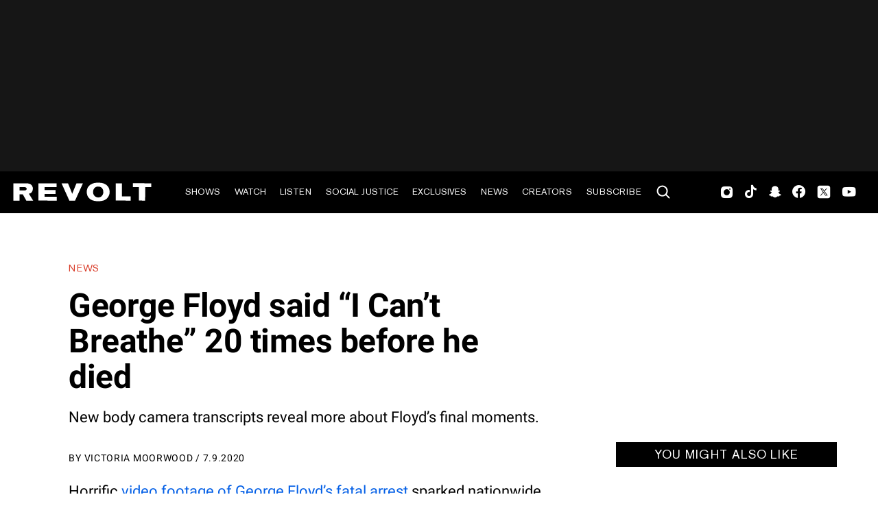

--- FILE ---
content_type: text/html; charset=utf-8
request_url: https://www.revolt.tv/article/2020-07-09/73982/george-floyd-said-i-cant-breathe-20-times-before-he-died
body_size: 2223
content:
<!DOCTYPE html>
<html>
  <head>
    <title>George Floyd said “I Can’t Breathe” 20 times before he died</title>
    <link rel="canonical" href="https://www.revolt.tv/article/2020-07-09/73982/george-floyd-said-i-cant-breathe-20-times-before-he-died">
    <meta name="description" content="New body camera transcripts reveal more about Floyd’s final moments.">
    <meta property="og:title" content="George Floyd said “I Can’t Breathe” 20 times before he died">
    <meta property="og:description" content="New body camera transcripts reveal more about Floyd’s final moments.">
    <meta property="og:url" content="https://www.revolt.tv/article/2020-07-09/73982/george-floyd-said-i-cant-breathe-20-times-before-he-died">
    <meta property="og:image" content="./media_1c7fd16405d8cce003a3d6381449311011da1c381.jpeg?width=750&#x26;format=jpeg&#x26;optimize=medium">
    <meta property="og:image:secure_url" content="https://www.revolt.tv/article/2020-07-09/73982/media_1c7fd16405d8cce003a3d6381449311011da1c381.jpeg?width=1200&#x26;format=pjpg&#x26;optimize=medium#width=1200&#x26;height=800">
    <meta property="article:tag" content="Police Brutality">
    <meta property="article:tag" content="Social Justice">
    <meta name="twitter:card" content="summary_large_image">
    <meta name="twitter:title" content="George Floyd said “I Can’t Breathe” 20 times before he died">
    <meta name="twitter:description" content="New body camera transcripts reveal more about Floyd’s final moments.">
    <meta name="twitter:image" content="./media_1c7fd16405d8cce003a3d6381449311011da1c381.jpeg?width=750&#x26;format=jpeg&#x26;optimize=medium">
    <meta property="og:locale" content="en_US">
    <meta property="og:site_name" content="REVOLT">
    <meta property="og:type" content="article">
    <meta name="robots" content="index, follow">
    <meta name="template" content="article">
    <meta name="main-title" content="George Floyd said “I Can’t Breathe” 20 times before he died">
    <meta name="dek" content="New body camera transcripts reveal more about Floyd’s final moments.">
    <meta name="categories" content="News, Social Justice">
    <meta name="author" content="Victoria Moorwood">
    <meta name="published_on" content="2020-07-09 16:30:31">
    <meta name="viewport" content="width=device-width, initial-scale=1">
    <link rel="stylesheet" type="text/css" href="https://htlbid.com/v3/revolt.tv/htlbid.css">
    <script src="/scripts/lib-franklin.js" type="module"></script>
    <script src="/scripts/utils.js" type="module"></script>
    <script src="/scripts/dom-helpers.js" type="module"></script>
    <script src="/components/label-list.js" type="module"></script>
    <script src="/scripts/scripts.js" type="module"></script>
    <script src="/scripts/opensearch-query-builder.js" type="module" async></script>
    <link rel="stylesheet" href="/styles/styles.css">
    <link rel="icon" href="/icons/revolt-r-logo-32x32.png" sizes="32x32">
    <link rel="icon" href="/icons/revolt-r-logo-192x192.png" sizes="192x192">
    <link rel="apple-touch-icon" href="/icons/revolt-r-logo-180x180.png">
    <meta name="msapplication-TileImage" content="/icons/revolt-r-logo-270x270.png">
    <meta name="viewport" content="height=device-height, width=device-width, initial-scale=1.0, minimum-scale=1.0, target-densitydpi=device-dpi"><!-- Google tag (gtag.js) -->
    <script async src="https://www.googletagmanager.com/gtag/js?id=G-1TTCGEWPDD"></script>
    <script>
  window.dataLayer = window.dataLayer || [];
  function gtag(){dataLayer.push(arguments);}
  gtag('js', new Date());

  gtag('config', 'G-1TTCGEWPDD');
</script>
  </head>
  <body>
    <header></header>
    <main>
      <div>
        <p>Horrific <a href="/2020/7/3/21312916/alabama-cop-on-leave-racist-post-george-floyd">video footage of George Floyd’s fatal arrest</a> sparked nationwide outrage and protests, but new information about his final moments has now been revealed.</p>
        <p>On Wednesday (July 8), <a href="https://int.nyt.com/data/documenthelper/7070-exhibit-final07072020/4b81216735f2203a08cb/optimized/full.pdf#page=1">transcripts</a> from officers’ body camera footage become available to the public after ex-officer Thomas Lane’s attorney filed the transcripts as evidence in his <a href="/2020/7/8/21317527/thomas-lane-george-floyd-files-charges-dismissed">attempt to have Lane’s charges thrown out</a>. The transcripts reveal Floyd told officers he couldn’t breathe over 20 times and insisted, “They’ll kill me, they’ll kill me,” while former officer Derek Chauvin kneeled down on his neck for almost nine minutes.</p>
        <p>According to the transcripts, Floyd not only <a href="/2020/6/26/21304590/george-floyd-police-reform-bill">called out for his late mother</a> before he died, but also his children.</p>
        <p>“Momma, I love you. Tell my kids I love them. I’m dead,” he said.</p>
        <p>At Floyd’s pleas for air, <a href="/2020/6/27/21305468/minneapolis-chief-george-floyd-comments">Chauvin was recorded as responding</a>, “Then stop talking, stop yelling, it takes a heck of a lot of oxygen to talk.”</p>
        <p>Floyd was <a href="/2020/6/26/21304590/george-floyd-police-reform-bill">killed in police custody</a> on May 25. Officers responded to a call from a store about Floyd allegedly using a counterfeit $20 bill. At the beginning of their confrontation, the transcripts reveal Floyd was already fearful about dealing with the police and said repeatedly, “Please don’t shoot me!” He told the cops he had been shot by a police officer before.</p>
        <p>Floyd also <a href="/2020/6/11/21287783/derrick-scott-oklahoma-arrest-footage">expressed his physical distress</a> even before he was on the ground, telling the officers he couldn’t get into the squad car because he was claustrophobic. Officers speculated that he was high on drugs.</p>
        <p><a href="/2020/6/21/21298328/ex-cop-charged-george-floyd-killing-at-grocery-store">According to the transcripts</a>, ex-officer Thomas Lane asked Chauvin if they should roll Floyd over on his side twice. “No, he’s staying put where we got him,” Chauvin responded. Lane said he was worried that Floyd was experiencing “excited delirium” and Chauvin told him, “We got the ambulance coming.”</p>
        <p>After Floyd became unresponsive, Chauvin asked the other officers if they were ok.</p>
        <p>Chauvin, who was employed by the Minneapolis Police Department for 19 years, currently <a href="/2020/6/29/21307538/ex-officers-george-floyd-march-trial">faces second-degree murder and second-degree manslaughter charges</a> for Floyd’s death. Ex-officers Lane, J. Alexander Kueng and Tou Thao are charged with aiding and abetting Floyd’s murder.</p>
      </div>
    </main>
    <footer></footer>
  </body>
</html>


--- FILE ---
content_type: text/css; charset=utf-8
request_url: https://www.revolt.tv/styles/styles.css
body_size: 6705
content:
/*
 * Copyright 2020 Adobe. All rights reserved.
 * This file is licensed to you under the Apache License, Version 2.0 (the "License");
 * you may not use this file except in compliance with the License. You may obtain a copy
 * of the License at http://www.apache.org/licenses/LICENSE-2.0
 *
 * Unless required by applicable law or agreed to in writing, software distributed under
 * the License is distributed on an "AS IS" BASIS, WITHOUT WARRANTIES OR REPRESENTATIONS
 * OF ANY KIND, either express or implied. See the License for the specific language
 * governing permissions and limitations under the License.
 */

 * {
  box-sizing: border-box;
}

*::before,
*::after {
  box-sizing: inherit;
}

:root {
  /* colors */
  --link-color: #035fe6;
  --link-hover-color: #136ff6;
  --link-light-color: #1779ba;
  --color-white: #fff;
  --color-black: #000;
  --color-medium-gray: #d7d7d7;
  --color-transparent-black: rgb(0 0 0 / 40%);
  --color-transparent-white: rgb(255 255 255 / 50%);
  --background-color: #fff;
  --overlay-background-color: #eee;
  --highlight-background-color: #ccc;
  --text-color: #000;
  --text-color-tinted-black: #1c1c1c;
  --color-red: #d93c29;
  --color-dark-gray: #2d2d2d;
  --color-light-gray: #d9d9d9;
  --color-gray: #575757;
  --color-icon-gray: #5c5c5c;
  --color-darker-gray: #1c1c1c;
  --color-nav-burger: #808080;

  /* fonts */
  --body-font-family: roboto, "Roboto Fallback";
  --heading-font-family: var(--body-font-family);
  --fixed-font-family: "Roboto Mono", menlo, consolas, "Liberation Mono", monospace;
  --revolt-font-family: revolt, "Arial";
  /* stylelint-disable-next-line value-keyword-case */
  --system-font-family: -apple-system, BlinkMacSystemFont, "Segoe UI", Roboto, Oxygen, Ubuntu, Cantarell, "Fira Sans", "Droid Sans", "Helvetica Neue", sans-serif;

  /* body sizes */
  --body-font-size-m: 1.375rem;
  --body-font-size-s: 1.125rem;
  --body-font-size-xs: 0.8125rem;

  /* heading sizes */
  --heading-font-size-xxl: 3rem;
  --heading-font-size-xl: 1.5rem;
  --heading-font-size-l: 1.25rem;
  --heading-font-size-m: 24px;
  --heading-font-size-s: 20px;
  --heading-font-size-xs: .875rem;

  /* sizes */
  --page-width-desktop: 120rem;
  --nav-height: 60px;
  --header-max-width: 1440px;
  --page-max-content-width: 1440px;
}

@font-face {
  font-family: "Roboto Fallback";
  font-style: normal;
  font-weight: 400;
  src: local("Arial");
  ascent-override: 92.49%;
  descent-override: 24.34%;
  line-gap-override: 0.00%;
  size-adjust: 100.30%;
}

@media (max-width: 1919px) {
  a.button, button {
    font-size: 1vw !important;
    padding: 1vw !important;
  }
}

@media (max-width: 1023px) {
  a.button, button {
    font-size: .875rem !important;
    padding: .76rem !important;
  }

  /* .icon-play::before {
    font-size: .875rem !important;
  } */
}

@media (max-width: 768px) {
  a.button, button {
    font-size: .75rem !important;
    padding: 0.625rem !important;
  }
}

@media (min-width: 900px) {
  :root {
    --heading-font-size-xxl: 3rem;
    --heading-font-size-xl: 1.5rem;
    --heading-font-size-l: 1.25rem;
    --heading-font-size-m:  30px;
    --heading-font-size-s: 24px;
    --heading-font-size-xs: .875rem;
  }
}

@media (max-width: 1024px) {
  :root {
    --nav-height: 48px;
  }
}

body {
  font-size: var(--body-font-size-s);
  margin: 0;
  font-family: var(--body-font-family);
  -webkit-font-smoothing: antialiased;
  line-height: 1.6;
  color: var(--text-color);
  background-color: var(--background-color);
  overflow-x: hidden;
  display: none;
}

picture {
  display: flex;
  height: 100%;
}

body.appear {
  display: unset;
  overflow-x: hidden;
}

header {
  position: relative;
  inset: 0;
  z-index: 9;
  font-family: "Akzidenz-Grotesk Pro Regular", var(--body-font-family);
  background: #000;
  border-bottom: 1px solid rgb(0 0 0);
  max-width: var(--page-width-desktop);
  margin: auto;
  height: 61px;
}

header.sticky {
  position: sticky;
  z-index: 999;
}

h1 {
  font-size: var(--heading-font-size-xxl);
  line-height: 1.1;
  letter-spacing: -0.01em;
}

h2 {
  font-size: var(--heading-font-size-xl);
  line-height: 1.3;
  margin-top: 0;
  margin-bottom: 0.5rem;
}

h3 {
  font-size: var(--heading-font-size-l);
  line-height: 1.3;
  margin-top: 0;
  margin-bottom: 0.5rem;
}

h4 {
  font-size: var(--heading-font-size-m);
  line-height: 0.5;
  margin-bottom: 0.25rem;
 }

 h5 { font-size: var(--heading-font-size-s) }

h6 {
  font-size: var(--heading-font-size-xs);
  line-height: 1.125rem;
  margin-bottom: 0;
  text-transform: uppercase;
}

p, dl, ol, ul, pre, blockquote {
  margin-top: 1em;
  margin-bottom: 1em;
}

hr {
  margin-top: 1.5em;
  margin-bottom: 1.5em;
  border: 0;
  border-bottom: 1px solid var(--overlay-background-color);
}

code, pre, samp {
  font-family: var(--fixed-font-family);
  font-size: var(--body-font-size-s);
}

code, samp {
  padding: 0.125em;
}

pre {
  overflow: scroll;
}

main pre {
  background-color: var(--overlay-background-color);
  padding: 1em;
  border-radius: 0.25em;
  overflow-x: auto;
  white-space: pre;
}

a:any-link {
  color: var(--link-color);
  text-decoration: none;
  transition-property: color, opacity, background-color, border-color;
  transition-duration: 0.3s;
}

a:hover {
  text-decoration: underline;
  color: var(--link-hover-color);
}

/* buttons */
a.button.tertiary {
  background-color: red;
  top: 47%;
  min-width: 15rem;
  font-size: 1rem;
}

.black-bg {
  background-color: #000;
}

a.button, button:not(.klaviyo-close-form), button:not(.splide-button), button:not(.continue-reading-btn) {
  text-decoration: none;
  font-style: normal;
  cursor: pointer;
  white-space: nowrap;
  overflow: hidden;
  text-overflow: ellipsis;
  display: inline-block;
  vertical-align: middle;
  margin: 0;
  padding: 1rem;
  border-radius: 0;
  font-size: 1rem;
  font-weight: 400;
  background-color: #fff;
  color: #000;
  text-transform: uppercase;
  line-height: 1.2rem;
  letter-spacing: 0.05em;
  font-family: "Akzidenz-Grotesk Pro Regular", var(--body-font-family);
  outline: 0;
  user-select: none;
  border: none;
  text-align: center;
}

span.icon.icon-magnifying-glass {
  width: 45px;
}

@media (hover: hover) and (pointer: fine) {
  a.button.primary:hover, button:hover {
    color: #000;
    text-decoration: none;
  }
}

a.button.primary:focus,
a.button.primary:active,
button:focus {
  -webkit-tap-highlight-color: transparent;
  -webkit-focus-ring-color: transparent;
  text-decoration: none;
}

.black-bg a.button, .black-bg button{
  background: #000;
  color: #fff;
  border-color: #fff;
}

button:disabled, button:disabled:hover {
  background-color: var(--overlay-background-color);
  cursor: unset;
}

a.button.secondary, button.secondary {
  border: none;
  font-family: "Akzidenz-Grotesk Pro Bold", var(--body-font-family);
  line-height: 1.25rem;
  letter-spacing: 0.05em;
  background-color: #d93c29;
  border-radius: 1.625rem;
  color: #fff;
  text-transform: initial;
  font-size: 1.125rem;
  min-width: 9.0625rem;
}

a.button.secondary:hover, a.button.secondary:focus, button.secondary:hover, button.secondary:focus{
  background-color: #ea2313;
  text-decoration: none;
}

.klaviyo-close-form {
  background: #fff !important;
  border: none !important;
}

h1#revolt-empowers-creators {
  font-family: "Akzidenz-Grotesk Pro Bold", var(--body-font-family);
  font-size: 4.875rem;
  line-height: 130%;
}

.page-divider h2 {
  font-size: 1.5rem;
  line-height: 1.9375rem;
  letter-spacing: 0.05em;
  text-transform: uppercase;
  font-family: "Akzidenz-Grotesk Pro Regular", var(--body-font-family);
  font-style: normal;
  font-weight: 400;
}

.podcast-create.bottom-div {
  color: white;
  background-color: black;
  text-align: center;
  padding: 5rem;
}

.button-content-wrapper-tertiary.bottom-div-podcast-create {
  background-color: black;
  position: relative;
  text-align: center;
  color: white;
  padding: 9rem;
}

.arrow-right{
  text-transform: uppercase;
}

.arrow-left::before, .arrow-right::after {
  content: "";
  width: 0.625rem;
  height: 0.625rem;
  border-left: 0.125rem solid #000;
  border-bottom: 0.125rem solid #000;
  display: inline-block;
  transition: 0.3s;
}

.arrow-left::before {
  transform: rotate(45deg);
  margin-right: 0.25rem;
}

.arrow-right::after {
  transform: rotate(-135deg);
  margin-left: 0.25rem;
}

.black-bg .arrow-right::after,
.black-bg .arrow-left::after {
  border-color: #fff;
}

a:any-link.button-image {
  font-size: 0;
  background-color: unset;
  border: solid 1px #000;
  padding-block: 10px;
}

main input {
  font-family: Roboto, sans-serif;
  font-size: 16px;
  font-weight: 400;
  line-height: 24px;
  letter-spacing: 0.5px;
  text-align: left;
  width: 100%;
  max-width: 50rem;
  display: block;
  padding: 0.75rem 0.6rem;
  border-radius: 0.25rem;
  box-sizing: border-box;
  border: 1px solid var(--text-color);
  color: var(--text-color);
  background-color: var(--background-color);
}

.error-message{
  font-size: 14px;
  font-weight: 400;
  line-height: 1;
  text-align: center;
  color: #fff;
  margin-top: 10px;
}

main blockquote {
  font-style: italic;
  margin: 3rem;
  text-indent: -1rem;
  hanging-punctuation: first;
}

main blockquote p::before {
  content: "“";
  line-height: 0;
}

main blockquote p::after {
  content: "”";
  line-height: 0;
}

main img {
  max-width: 100%;
  width: auto;
  height: auto;
}

div.eager-spinning-image img{
  visibility: hidden;
  z-index: 2;
}

.icon-masthead .columns-wrapper img{
  height: 45px;
  width: 48px;
}

div.eager-spinning-image{
  position: relative;
  aspect-ratio: 1 / 1;
}

div.eager-spinning-image.loaded {
  aspect-ratio: unset;
}

div.eager-spinning-image.loaded span{
  display: none;
}

div.eager-spinning-image.loaded img{
  visibility: visible;
}

.icon {
  display: inline-block;
  height: 24px;
  width: 24px;
}

.icon svg {
  height: 100%;
  width: 100%;
}

.icon-play {
  font-style: normal;
  display:flex;
  align-items: center;
}

.icon-play::before {
  font-family: revolt;
  content: "\e903";
  padding-right: 6px;
  position: relative;
  top: 1px;
}

main .section {
  position: relative;
  max-width: var(--page-width-desktop);
  margin: auto;
}

aside.sidebar-ad-div {
  width: 21.625rem;
}

/* stylelint-disable-next-line selector-class-pattern */
aside.sidebar-ad-div > div.htlad-rightrail_ad {
  position: unset;
}

aside.sidebar-ad-div div.form-container {
  margin-top: 70px;
}

.lightgray-bg {
  background-color: #f7f7f7;
}

.dark-bg {
  color: var(--color-white);
  background-color: var(--color-darker-gray);
}

.white-bg {
  background-color: var(--color-white);
}

.dark-bg a:any-link.button-image {
  border: solid 1px #fff;
}

.section-borderbottom,
.section-bordertop {
  border-bottom: 1px solid rgba(0 0 0 / 15%);
}

.section-md-well {
  padding: 3rem 0;
}

.section-lg-well {
  padding: 4.5rem 0;
}

.section-sm-margin-top {
  margin-top: 1.5rem !important;
}

.section-md-margin-top {
  margin-top: 3rem !important;
}

.section-lg-margin-top {
  margin-top: 4.5rem !important;
}

.section-sm-margin-bottom {
  margin-bottom: 1.5rem !important;
}

.section-md-margin-bottom {
  margin-bottom: 3rem !important;
}

.section-lg-margin-bottom {
  margin-bottom: 4.5rem !important;
}

.section-full-width {
  width: 100%;
}

.section-sm-margin {
  margin: 1.5rem 0 !important;
}

.content-wrapper {
  display: flex;
  max-width: var(--page-max-content-width) !important;
  margin: 0 auto;
}

.content {
  flex: 1 1 auto;
  padding: 0 2.4rem;
}

.text-uppercase{
  text-transform: uppercase;
}

.section.creators-masthead {
  background-image: url('/icons/creatorDesktop.png');
  background-position: center;
  background-repeat: no-repeat;
  background-size: cover;
}

.creators-masthead .button-container {
  padding: 0;
  margin: 0;
}

label-list a:any-link {
  color: white;
  height: 1.2rem;
  text-align: center;
  display: inline-block;
  margin: 0.2rem 0.5rem 0.044rem;
}

.dark-bg label-list a:any-link {
  color: black;
}

.providers-list p.button-container a {
  font-size: 1.5rem !important;
  line-height: 2;
  text-transform: uppercase;
  color: #fff;
  font-family: "Akzidenz-Grotesk Pro Regular", var(--body-font-family);
  border: 0.1875rem solid #fff;
  padding: 1.3125rem 3rem !important;
  display: inline-block;
}

.creators-masthead .default-content-wrapper .button-container a {
  background-color: #000;
  border-radius: 42px;
  border: 1px solid #fff;
  display: flex;
  width: 322px;
  height: 76px;
  justify-content: center;
  align-items: center;
  color: #FFF;
  font-family: "Akzidenz-Grotesk Pro Ex Bold", var(--body-font-family);
  font-size: 24px !important;
  font-style: normal;
  font-weight: 700;
  line-height: 18px; /* 75% */
}

.providers-list p.button-container a:hover {
  background-color: #fff;
  color: #000;
}

.mobile-page main .default-content-wrapper {
  max-width: 100% !important;
}

.section.creators-masthead .default-content-wrapper:nth-child(1){
  padding: 4% 10% 2%;
}

.form-masthead {
  padding: 4% 10% 0;
  background: #212121;
}

.section.creators-masthead .default-content-wrapper:nth-child(3){
  padding: 5% 4% 7%;
}

.title-masthead h2{
  margin-bottom: 0;
}

.shows-masthead h1 {
  color: var(--color-white);
  text-align: center;
  font-size: 2rem;
  line-height: 1.2;
  font-family: "Akzidenz-Grotesk Pro Ex Bold", var(--body-font-family);
  text-transform: uppercase;
}


.providers-list h2 {
  color: var(--color-white);
  font-size: 3rem;
  line-height: 1;
  margin-bottom: 1.5rem;
  font-family: "Akzidenz-Grotesk Pro Ex Bold", var(--body-font-family);
  text-transform: uppercase;
  font-weight: 400;
  text-align: center;
  margin-top: 4rem;
}

.creators-masthead  h1, .title-masthead h2, .form-masthead h1 {
  color: #fff;
  text-align: center;
  font-family: "Akzidenz-Grotesk Pro Ex Bold", var(--body-font-family) !important;
  font-size: 64px !important;
  font-style: normal;
  font-weight: 700 !important;
  line-height: normal !important;
  text-transform: capitalize !important;
}

.form-masthead h1{
  padding: 0 !important;
  margin-bottom: 8px !important;
  letter-spacing: 0 !important;
}

.table-masthead .columns h2,.table-mobile .columns h2 {
  color: #FFF;
  font-family: "Akzidenz-Grotesk Pro",  var(--body-font-family);;
  font-size: 28px;
  font-style: normal;
  font-weight: 700;
  line-height: normal;
}

.section.creators-masthead .default-content-wrapper h1 {
  color: #fff;
  text-align: center;
  font-family: "Akzidenz-Grotesk Pro Ex Bold", var(--body-font-family);
  font-size: 64px;
  font-style: normal;
  font-weight: 700;
  line-height: normal;
  text-transform: capitalize;
}

.icon-masthead h4, .icon-masthead p{
  padding: 0;
  margin: 0;
  color: #fff;
}

.icon-masthead p{
  font-size: 22px;
  font-style: normal;
  font-weight: 400;
}

.shows-masthead p {
  line-height: 2;
  font-size: 1.5rem;
  letter-spacing: 0.05em;
  color: var(--color-white);
  text-align: center;
  margin: 0;
}

.form-masthead p{
  margin: 0;
}

.form-masthead p, .section.creators-masthead .default-content-wrapper p {
  color: #fff;
  text-align: center;
  font-family: "Akzidenz-Grotesk Pro", var(--body-font-family);
  font-size: 32px;
  font-style: normal;
  font-weight: 400;
  line-height: normal;
  display: flex;
  justify-content: center;
  padding: 0 17%;
}

.section.creators-masthead .columns-wrapper p {
  text-align: center;
  color: white;
}

.creators-masthead .columns >div >div  p:nth-of-type(2){
  padding: 0;
  text-align: center;
  position: relative;
}

.section.creators-masthead .columns-wrapper p:nth-of-type(1){
  margin-bottom: 0;
}

.section.creators-masthead .default-content-wrapper p:nth-of-type(2) {
  padding: 0 18%;
}

.icon-masthead .columns-wrapper{
  height: 100%;
}

.section.creators-masthead .columns-wrapper {
  padding: 0 10%;
}

.section.creators-masthead .columns-wrapper img {
  width: 216px;
  height: 216px;
  border-radius: 50%;
  border: 1px solid rgb(237 237 237 / 10%);
}

.shows-masthead p picture {
  justify-content: center;
  margin: 2rem 0;
}

.section.creators-masthead .columns-wrapper picture {
  display: unset;
}

.section.creators-masthead .columns-wrapper .button-container a{
  background-color: transparent;
  color: #fff;
}

.columns > div > div {
  flex: 0;
}

.creators-masthead .columns > div > div{
  order: unset;
  flex:unset
}

.creators-masthead .columns-wrapper >div > div {
  display: flex;
  flex-direction: row;
  gap: 10%;
  justify-content: center;
}

.creators-masthead .columns >div >div  p:nth-of-type(2)::before {
  content: '';
  width: 10px;
  height: 10px;
  background-color: red;
  border-radius: 50%;
  display: inline-block;
  margin-right: -4px;
  vertical-align: middle;
}

.icon-masthead{
  display: grid;
  grid-template-columns: repeat(2, 1fr);
  grid-template-rows: repeat(2, 1fr);
  padding: 2% 15%;
  column-gap: 5%;
}

.table-masthead, .table-mobile {
  background: #000;
  padding: 2% 20% ;
  display: flex;
  flex-direction: column;
  gap: 60px;
}

.icon-masthead h4{
  line-height: 1.3;
  font-size: 22px;
  font-style: normal;
  font-weight: 700;
}

.icon-masthead .columns-img-col{
  flex:unset
}

.icon-masthead .columns.columns-2-cols  > div{
  align-items: flex-start;
}

.title-masthead, .icon-masthead{
  background: #000;
}

.table-masthead .columns-wrapper [data-valign="middle"] h3, .table-mobile .columns-wrapper [data-valign="middle"] h3 {
  color: #FFF;
  font-family: "Akzidenz-Grotesk Pro", var(--body-font-family);
  font-size: 22px;
  font-style: normal;
  font-weight: 400;
  line-height: 140%; /* 30.8px */
  text-align: left;
}

.table-masthead .columns-wrapper [data-valign="middle"] .button-container a,.table-mobile .columns-wrapper [data-valign="middle"] .button-container a {
  border-radius: 32px;
  border: 1px solid #FFF;
  background: #FFF;
  box-shadow: 0 2px 4px 0 rgb(0 0 0 / 5%);
  font-family: "Akzidenz-Grotesk Pro Ex Bold",  var(--body-font-family);;
  font-size: 20px !important;
  font-style: normal;
  font-weight: 700;
  line-height: 14px;
  width: 238px;
  min-height: 48px;
  display: flex;
  justify-content: center;
  align-items: center;
  color: #000;
}

.table-masthead .columns-wrapper [data-valign="middle"] .button-container a:hover,
.table-mobile .columns-wrapper [data-valign="middle"] .button-container a:hover {
  color: #000;
}

.table-masthead .columns-wrapper:first-of-type [data-valign="middle"]:nth-of-type(1),
.table-masthead .columns-wrapper:nth-of-type(2) [data-valign="middle"]:nth-of-type(2),
.table-masthead .columns-wrapper:nth-of-type(3) [data-valign="middle"]:nth-of-type(1)
{
  width: 30%;
  flex: unset;
}

.table-masthead .columns-wrapper:first-of-type [data-valign="middle"]:nth-of-type(2),
.table-masthead .columns-wrapper:nth-of-type(2) [data-valign="middle"]:nth-of-type(1),
.table-masthead .columns-wrapper:nth-of-type(3) [data-valign="middle"]:nth-of-type(2)
{
  width: 70%;
  flex: unset;
}

.table-masthead .columns-wrapper [data-valign="middle"] picture img{
  max-height: 300px;
  max-width: 220px;
}

#what-we-offer{
  padding-top: 4%;
}

/* stylelint-disable selector-id-pattern */
#JotFormIFrame-233305746370050{
  scroll-margin-top: 0;
}
/* stylelint-enable selector-id-pattern */

ul.form-section{
  padding: 0;
}

@media screen and (min-width:485px){
  .table-mobile{
    display: none;
  }
}

@media screen and (min-width:900px) and (max-width:1500px){
  .section.creators-masthead .columns-wrapper .button-container a{
   font-size: 24px !important;
  }
}

@media screen and (min-width:676px) and (max-width:899px){
  .section.creators-masthead .columns-wrapper .button-container a{
   font-size: 20px !important;
  }
}

@media screen and (min-width:381px) and (max-width:675px){
  .section.creators-masthead .columns-wrapper .button-container a{
   font-size: 12px !important;
  }
}

@media screen and (min-width:331px) and (max-width:380px){
  .section.creators-masthead .columns-wrapper .button-container a{
   font-size: 10px !important;
  }
}

@media screen and (max-width:330px){
  .section.creators-masthead .columns-wrapper .button-container a{
   font-size: 9px !important;
  }
}

@media screen and (min-width: 1020px) {
  .title-masthead .default-content-wrapper{
    width: 1000px;
  }

  .form-masthead .default-content-wrapper:nth-child(1){
    width: 1000px;
    display: flex;
    flex-direction: column;
    justify-content: center;
    align-items: center;
  }

  .section.creators-masthead .default-content-wrapper:nth-child(1){
    width: 1000px;
    display: flex;
    flex-direction: column;
    justify-content: center;
    align-items: center;
    text-align: center;
    padding: 4% 0 0;
  }

  .form-masthead p{
    width: 886px;
    padding: 0 120px;
  }

   .section.creators-masthead .default-content-wrapper:nth-of-type(1) p:nth-of-type(1){
    width: 752px;
    padding: 0;
    margin-bottom: 0;
  }

  .section.creators-masthead .default-content-wrapper:nth-of-type(1) p:nth-of-type(2){
    width: 752px;
    padding: 0 5px;
  }

  .form-masthead{
    padding: 4% 0 0;
  }

  .contact-form-wrapper{
    max-width: 900px !important;
  }

  .icon-masthead{
    column-gap: 10px;
    padding: 4% 16%;
  }

  .icon-masthead .columns-wrapper{
    width: 450px;
  }

  .table-masthead .columns-wrapper{
    width: 950px;
  }

  .table-masthead .columns-wrapper:nth-of-type(1) .columns div > div:nth-of-type(2),
  .table-masthead .columns-wrapper:nth-of-type(2) .columns div > div:nth-of-type(1),
  .table-masthead .columns-wrapper:nth-of-type(3) .columns div > div:nth-of-type(2){
    width: 517px;
  }
}

@media screen and (min-width: 800px)and (max-width: 1060px)  {
  .table-masthead, .table-mobile{
    padding: 0 2%;
  }

  .icon-masthead{
    padding: 2%;
  }
}

@media screen and (min-width: 485px)and (max-width: 900px) {
  .title-masthead h2, .table-masthead h2, .form-masthead h1,
  .section.creators-masthead .default-content-wrapper h1 {
    font-size: 32px !important;
  }

  /* stylelint-disable selector-id-pattern */
  #JotFormIFrame-233305746370050{
    scroll-margin-top: 0;
  }
  /* stylelint-enable selector-id-pattern */

  .form-masthead p, .section.creators-masthead .default-content-wrapper p {
    font-size: 22px;
  }

  .section.creators-masthead .default-content-wrapper p {
    padding: 0 4%;
  }

  .section.creators-masthead .default-content-wrapper p:nth-of-type(2) {
    padding: 0 6%;
  }

  .section.creators-masthead .default-content-wrapper{
    padding: 2% 5%;
  }

  .section.creators-masthead .default-content-wrapper:nth-child(1) {
    padding: 8% 4% 4%;
  }

  .table-masthead {
    padding: 2% 4% 5%;
  }

  .main > div.section > div.default-content-wrapper{
    padding-left: 0;
    padding-right: 0;
  }

  .section.creators-masthead .columns-wrapper img{
    height: 114px;
    width: 114px;
    border-radius: 50%
  }

  .creators-masthead .default-content-wrapper .button-container a {
    font-size: 18px !important;
    width: 260px;
  }

  .table-masthead, .icon-masthead {
    padding: 2% 5%;
  }

  .table-masthead .columns-wrapper >div >div{
    display: flex;
    flex-direction: row;
    gap: 12px;
  }

  .table-masthead .columns-wrapper [data-valign="middle"] .button-container a{
    font-size: 16px !important;
    width: 30%;
  }

  .form-masthead{
    padding: 10% 0 0;
  }

  #what-we-offer {
    padding: 10% 0 5%;
  }
}

@media screen and (max-width: 485px) {
  .table-masthead{
    display: none;
  }

  .table-mobile .columns-wrapper:first-of-type [data-valign="middle"]:nth-of-type(1),
  .table-mobile .columns-wrapper:nth-of-type(2) [data-valign="middle"]:nth-of-type(2),
  .table-mobile .columns-wrapper:nth-of-type(3) [data-valign="middle"]:nth-of-type(1),
  .table-mobile .columns-wrapper:first-of-type [data-valign="middle"]:nth-of-type(2),
  .table-mobile .columns-wrapper:nth-of-type(2) [data-valign="middle"]:nth-of-type(1),
  .table-mobile .columns-wrapper:nth-of-type(3) [data-valign="middle"]:nth-of-type(2){
      width: 100%;
  }

  .table-mobile{
    display: flex;
    flex-direction: column;
    gap: 48px;
    padding: 2% 4% 5%;
  }

  .form-masthead{
    padding: 10% 0 12%;
  }

  .table-mobile .button-container{
    margin: 1rem;
  }

  #what-we-offer {
    padding: 12% 0 5%;
  }

  /* stylelint-disable selector-id-pattern */
  .form-masthead #JotFormIFrame-233305746370050{
    min-height: 1220px !important;
  }
  /* stylelint-enable selector-id-pattern */

  .creators-masthead .columns-wrapper >div > div{
    display: flex;
    flex-direction: row;
    gap: 5%;
    justify-content: center;
  }

  .creators-masthead .default-content-wrapper .button-container a{
    height: 48px;
    font-size: 18px !important;
    width: 229px;
  }

  .table-mobile .columns-wrapper [data-valign="middle"] .button-container a {
    width: 100%;
  }

  .icon-masthead{
    display: grid;
    grid-template-columns: repeat(1, 1fr);
    column-gap: 5%;
    gap: 40px;
    padding: 2% 4%;
  }

  .icon-masthead .columns-wrapper .columns-2-cols > div{
    display: flex;
    flex-direction: row;
    gap: 10px;
  }

  .table-mobile .columns-wrapper .columns > div{
    display: flex;
    gap: 15px;
  }

  .icon-masthead .columns-wrapper .columns-2-cols > div > div:nth-of-type(2){
    width: 100%;
    flex: unset;
    order: unset;
  }

  .section.creators-masthead .columns-wrapper img{
    height: 90px;
    width: 90px;
    border-radius: 50%
  }

  .table-mobile .columns-wrapper [data-valign="middle"] picture img{
    max-width: unset;
    width: 100%;
  }

  .table-mobile .columns-wrapper:nth-of-type(2) [data-valign="middle"]:nth-of-type(1){
    order: 1;
  }

  .title-masthead h2, .form-masthead h1 {
    font-size: 32px !important;
  }

  .table-mobile .columns h2{
    font-size: 26px;
  }

  .section.creators-masthead .default-content-wrapper h1 {
    font-size: 32px !important;
  }

  .section.creators-masthead .default-content-wrapper:nth-child(1) {
    padding: 10% 4% 4%;
  }

  .form-masthead p{
    padding: 0 2%;
  }

  .form-masthead p, .section.creators-masthead .default-content-wrapper p {
    font-size: 22px;
  }

  .section.creators-masthead .default-content-wrapper p{
    padding: 0;
  }

  .section.creators-masthead .default-content-wrapper p:nth-of-type(2){
    padding: 0;
  }

  .section.creators-masthead .columns-wrapper{
    padding: 0 4%;
  }

  .section.creators-masthead .default-content-wrapper:nth-child(3){
    padding: 2% 4% 12%;
  }
}

@media screen and (max-width:375px) {
  .shows-masthead h1 {
  color: var(--color-white);
  text-align: center;
  font-size: 32px;
  line-height: 1.2;
}
}

@media screen and (min-width: 1320px) {
  .icon-masthead {
    row-gap: 5%;
  }
}

@media (min-width: 900px) {
  .section > div {
    max-width: var(--page-width-desktop);
    margin: auto;
  }
}

aside .loading {
  width: 100%;
}

aside .loading.left {
  aspect-ratio: 4 / 2.55;
}

aside .right h3.loading {
  aspect-ratio: 4 / 0.22;
  width: 75%;
  margin: 0.4em 0 0.7em;
}

aside .right p.by-line.loading{
  aspect-ratio: 4 / 0.25;
  width: 50%;
}

@media print,screen and (min-width: 769px) {
  aside .loading{
    aspect-ratio: 4 / 3;
  }

  aside .loading.left{
    aspect-ratio: 4 / 2.55;
  }

  aside .right h3.loading{
    aspect-ratio: 4 / 0.45;
    width: 100%;
    margin: 0.4em 0 0.7em;
  }

  aside .right p.by-line.loading{
    aspect-ratio: 4 / 0.35;
    width: 60%;
  }

  aside {
    flex: 0 0 21.6rem;
  }

  body {
    font-size: var(--body-font-size-m);
  }
}

/* section metadata */
main .section.highlight {
  background-color: var(--highlight-background-color);
}

/* LOADING SKELETON */
.loading-skeleton .loading {
  background: linear-gradient(
      to right,
      rgb(0 0 0 / 25%),
      rgb(126 126 126 / 100%) 100%
    ),#fff;
  border-radius: 8px;
  position: relative;
}

.loading-skeleton .loading .icon{
  z-index: 1;
  filter: invert(1);
}

.loading-animation {
  position: absolute;
  inset: 0;
  z-index: 10;
}

/* stylelint-disable  */
.results-container,
.block.loaded .loading-skeleton,
.section.loaded .loading-skeleton{
  display: none;
}

.loading-skeleton,
.block.loaded .results-container,
.block.loaded .show-on-block-loaded,
.section.loaded .results-container {
  display: block;
}

.block .show-on-block-loaded,
.block.loaded .hide-on-block-loaded,
.block.loaded .loading-animation{
  display: none;
}

/* stylelint-enable  */

.loading-spinner {
  width: 80px;
  height: 80px;
  position: absolute;
  left: calc(50% - 40px);
  top: calc(50% - 40px);
  animation: rotation 2s linear infinite;
}

.block.loaded .loading-animation,
.block.loaded .loading-spinner{
  display: none;
}

.screen-reader-text {
  border: 0;
  clip: rect(1px, 1px, 1px, 1px);
  clip-path: inset(50%);
  height: 1px;
  margin: -1px;
  overflow: hidden;
  padding: 0;
  position: absolute !important;
  width: 1px;
  word-wrap: normal !important;
  word-break: normal;
}

@keyframes rotation {
  100% {
    transform: rotate(360deg);
  }
}

@media (max-width: 768px) {
  .content {
    padding: 0 1rem;
  }
}

@media (max-width: 820px) {
  .content-wrapper {
    flex-direction: column;
  }

  aside {
    width: 100%;
  }
}

@media (max-width: 820px) {
  .content.content-820{ padding: 0 1rem; }

  .content-wrapper.content-wrapper-820 {
    flex-direction: column;
  }
}

.hidden {
  display: none;
}

.border-bottom {
  border-bottom: 1px solid var(--color-light-gray);
}

.border-right {
  border-right: 1px solid var(--color-light-gray);
}

div.section[data-ads] aside {
  border-left: 1px solid var(--color-light-gray);
}

div.section[data-ads] aside div.ad.block {
  display: unset;
}

.show-on-fonts-loaded {
  display: none;
}

body.font-loaded-revolt .show-on-font-loaded-revolt {
  display: block;
}

.page-divider {
  padding-top: 2rem;
  padding-bottom: 2rem;
}

main > div.section > div.default-content-wrapper {
  max-width: 90rem;
  margin: 0 auto;
  padding-left: 1.75rem;
  padding-right: 1.75rem;
}

main > div.section.margin-top-32 {
  margin-top: 2rem;
}

main > div.section.margin-bottom-40{
  margin-bottom: 2.5rem;
}

label-list {
  font-family: "Akzidenz-Grotesk Pro Regular", var(--body-font-family);
  font-size: 0.875rem;
  line-height: 1.125rem;
  padding: 0 1rem;
}

label-list ul {
  margin-bottom: 1.25rem;
  list-style: none;
  padding-left: 0;
}

label-list li {
  display: inline-block;
  background-color: black;
  padding: 0.125rem 0.375rem 0.254rem;
  margin: 0 0.25rem 0.25rem 0;
  text-transform: uppercase;
  font-size: 0.75rem;
  line-height: 0.9375rem;
  border-width: 0.125rem;
  border-style: solid;
}

.dark-bg label-list li {
  background-color: white;
}

label-list li:first-child {
  background-color: inherit;
  text-align: center;
  display: inline-block;
  padding: 0.31rem 0.26rem 0.37rem;
}

.dark-bg label-list li:first-child {
  color: var(--color-medium-gray);
}

@media(min-width: 769px) {
  label-list p {
    display: none;
  }

  label-list li {
    font-size: inherit;
    line-height: inherit;
  }
}

aside .htl-item {
  margin-bottom: 3rem;
}

/* START - Global Ad Controls */
.header-banner-wrapper {
  min-height: 54px;
  width: auto;
}

/* sticky for all view port ref=sb */
.header-banner-wrapper.sticky-sb {
  position: sticky;
  top: 0;
  z-index: 1000;
}

/* Sticky for Mobile (≤768px) when ref=msb */
@media (max-width: 768px) {
  .header-banner-wrapper.sticky-msb {
    position: sticky;
    top: 0;
    z-index: 1000;
  }
}

/* Sticky for Desktop (>768px) when ref=dsb */
@media (min-width: 769px) {
  .header-banner-wrapper.sticky-dsb {
    position: sticky;
    top: 0;
    z-index: 1000;
  }
}

/* stylelint-disable selector-class-pattern */
.disable-ads .htl-item,
.disable-ads .ad-wrapper,
.disable-ads .header-banner-wrapper,
.disable-ads .adgrid-video-player-wrapper,
.disable-ads .revolt-video-player-wrapper {
  display: none;
}

.disable-floating-video .adgrid-video-player-wrapper,
.disable-floating-video .revolt-player-container {
  display: none;
}

.disable-trending .trending-pages-wrapper {
  display: none;
}

.disable-ymal .latest-feed-wrapper {
  display: none;
}

.disable-970x250 .ad_leaderboard,
.disable-970x250 .htlad-leaderboard_banner_page_ad,
.disable-970x250 .header-banner-wrapper {
  display: none;
}

.disable-970x90 .htlad-leaderboard_ad_970x250,
.disable-970x250 .header-banner-wrapper {
  display: none;
}

.disable-728x90 .htlad-leaderboard_ad_970x250,
.disable-728x90 .htlad-leaderboard_banner_page_ad,
.disable-728x90 .htlad-leaderboard_ad_728x90,
.disable-728x90 .htlad-in_content_ad_728x90 {
  display: none;
}

.disable-300x600 .htlad-rightrail_ad {
  display: none;
}

.disable-300x250 .htlad-rightrail_ad,
.disable-300x250 .htlad-medium_rectangle_mob_ad,
.disable-300x250 .htlad-medium_rectangle_desktop {
  display: none;
}

.disable-320x50 .htlad-leaderboard_mob_ad,
.disable-320x50 .htlad-medium_rectangle_desktop,
.disable-320x50 .htlad-in_content_ad_728x90 {
  display: none;
}

/* END - Global Ad Controls */

picture.play-button {
  position: relative;
}

/* Hide in Desktop */
@media (min-width: 1025px) {
  .section-hide-desktop {
    display: none;
  }
}

/* Hide in Tablet */
@media (min-width: 769px) and (max-width: 1024px) {
  .section-hide-tablet {
    display: none;
  }
}

/* Hide in Mobile */
@media (max-width: 768px) {
  .section-hide-mobile {
    display: none;
  }

  label-list a:any-link {
    margin: 0 0 0.05rem;
    line-height: 1.3rem;
  }
}

picture.play-button::before {
  position: absolute;
  display: flex;
  bottom: -10%;
  right: -5%;
  content: "\e903";
  transform: translate(-50%, -50%);
  /* stylelint-disable-next-line font-family-no-missing-generic-family-keyword */
  font-family: revolt;
  color: var(--color-white);
  border: 0.125rem solid var(--color-white);
  width: 28px;
  height: 28px;
  font-size: 16px;
  justify-content: center;
  align-items: center;
}

picture.locked::after {
  background-image: url("/icons/lock.svg");
  background-repeat: no-repeat;
  background-size: contain;
  position: absolute;
  top: 5px;
  left: 5px;
  content: "";
  width: 1.5rem;
  height: 1.5rem;
}

@media (min-width: 769px) {
  picture.play-button::before {
    bottom: 0;
    right: 5%;
  }
}

.cards-card-body picture.play-button::before {
  bottom: -5%;
  right: -2%;
}

@media (min-width: 769px) {
  .cards-card-body picture.play-button::before {
    bottom: -5%;
    right: 0;
  }
}

@media (max-width: 820px) {
  .providers-list h2 {
    font-size: 1.5rem;
    line-height: 1.5rem;
  }
}

@media print, screen and (max-width: 768px) {
  .shows-masthead h2 {
    font-size: 1.5rem;
    line-height: 1.5;
  }

  .shows-masthead p {
    line-height: 1.555;
    font-size: 1.12rem;
  }
}

.providers-list p.button-container {
  text-align: center;
}

@media (max-width: 768px) {
  .providers-list p.button-container a {
    font-size: 1.25rem !important;
    line-height: 1;
    padding: 0.75rem 1.625rem !important;
  }

  header {
    height: 48px;
  }
}

.klaviyo-form-wrapper form.needsclick.klaviyo-form.klaviyo-form-version-cid_1.kl-private-reset-css-Xuajs1 {
  width: unset !important;
}

/* START - Theme for mobile application pages */

.mobile-page .header-banner-wrapper {
  display: none;
}

.mobile-page header.header-wrapper {
  display: none;
}

.mobile-page footer.footer-wrapper {
  display: none;
}

/* END - Theme for mobile application pages */

@media (max-width: 475px) {
  h1#revolt-empowers-creators {
    font-size: 4rem;
  }
}

@media (max-width: 400px) {
  h1#revolt-empowers-creators {
    font-size: 3rem;
  }
}

--- FILE ---
content_type: text/css; charset=utf-8
request_url: https://www.revolt.tv/blocks/latest-feed/latest-feed.css
body_size: 1060
content:
/* stylelint-disable no-descending-specificity */
.disable-ymal .latest-feed {
  display: none;
}

.latest-feed {
  font-family: 'Akzidenz-Grotesk Pro Regular', var(--body-font-family);
  font-weight: 400;
  min-height: 10px;
}

.tag-section.latest-feed-container .top-wrap{
  padding: 2.2rem 0 1.2rem !important;
}

.tag-section.latest-feed-container .top-wrap > div:nth-of-type(1){
  padding-left: 2.4rem;
}

.tag-section.latest-feed-container .top-wrap > div:nth-of-type(2){
  padding-right: 2.4rem;
}

.top-wrap h2, .content h2{
  margin-bottom: 0;
}

@media screen and (max-width:768px) {
  .tag-section.latest-feed-container .top-wrap > div:nth-of-type(1){
    padding-left: 1rem !important;
  }

  .tag-section.latest-feed-container .button{
    margin: 0 16px;
  }
}

@media screen and (max-width:820px){
  .tag-section.latest-feed-container .results-container{
    padding: 0 16px;
  }
}

.latest-feed-container > .content-wrapper .latest-feed-wrapper .top-wrap .arrow-right {
  position: absolute;
  top: 40px;
  right: 25px;
  width: 174px !important;
  border: none;
  font-size: 1.1rem !important;
}

aside .latest-feed .category-link,
aside .latest-feed .description {
  display: none;
}

@media (min-width: 769px) {
  .latest-feed.horizontal {
    padding-bottom: 0;
  }
}

.latest-feed h3 a {
  word-break: break-word;
  font-weight: 400;
  font-size: 1rem;
  color: #000;
}

.latest-feed .by-line a {
  color: var(--color-dark-gray);
}

.latest-feed a.button {
  width: 100%;
  margin: 0 0 1.5rem;
}

.latest-feed.horizontal h3 a {
  font-size: 1.5rem;
  line-height: 31px;
  letter-spacing: .05em;
}

@media (min-width: 769px) {
  .latest-feed.horizontal > a{
    display: none
  }
}

.latest-feed h2{
  font-family: 'Akzidenz-Grotesk Pro Regular', var(--body-font-family);
  font-style: normal;
  font-weight: 400;
  text-transform: uppercase;
  letter-spacing: .05em;
}

.latest-feed .arrow-left::before,
.latest-feed .arrow-right::after {
  border-left: 0.125rem solid var(--color-gray);
  border-bottom: 0.125rem solid var(--color-gray);
}

@media (hover: hover) and (pointer: fine) {
  .latest-feed:not(.horizontal) .arrow-left:hover::before,
  .latest-feed:not(.horizontal) .arrow-right:hover::after {
    border-left: 0.125rem solid var(--color-gray);
    border-bottom: 0.125rem solid var(--color-gray);
  }
}

.latest-feed .arrow-left:active::before,
.latest-feed .arrow-right:active::after,
.latest-feed .arrow-left:focus::before,
.latest-feed .arrow-right:focus::after {
  border-left: 0.125rem solid #fff;
  border-bottom: 0.125rem solid #fff;
}

.latest-feed.horizontal h2{
  font-size: 1.5rem;
  line-height: 1.9375rem;
  display: inline-block;
}

.latest-feed.horizontal .top-wrap {
  max-width: 88rem;
  margin: 0 auto;
  display: flex;
  flex-flow: row wrap;
  align-items: center;
  padding-top: 2rem;
  padding-bottom: 2rem;
}

.latest-feed.horizontal .top-wrap a{
  font-size: 1rem;
  line-height: 1.25rem;
  text-decoration: none;
  color: var(--color-gray);
}

.latest-feed.horizontal .top-wrap a:hover{
  color: #000;
}

@media (min-width: 769px) {
  .latest-feed.horizontal  .top-wrap a{
    display: block
  }
}


.latest-feed.horizontal .top-wrap h2{
  min-width: 0;
}

@media print, screen and (min-width: 769px){
  .latest-feed.block .loading-skeleton .row{
    margin: calc(30px - 0.005) 0;
  }

  .latest-feed:not(.horizontal) h2 {
    text-align: center;
    color: #fff;
    background-color: #000;
    margin: 0 0 1.5rem;
    font-size: 1.125rem;
    line-height: 1.5rem;
    padding: .375rem;
  }

  .latest-feed.horizontal .top-wrap > div{
    padding-right: 0.75rem;
    padding-left: 0.75rem;
    min-width: 0;
  }

  .latest-feed.horizontal .top-wrap > div:first-child{
    flex: 1 1 0;
  }

  .latest-feed.horizontal .top-wrap > div:last-child{
   flex: 0 0 auto;
   max-width: 100%;
 }
}

.latest-feed.horizontal .spacer{
  width: 100%;
  border-top: 1px solid var(--color-light-gray);
}


.latest-feed.horizontal a.category-link{
  color: var(--color-red);
  font-size: .875rem;
  line-height: 1.125rem;
  padding-top: 1rem;
}

@media ( max-width: 819px) {
  .latest-feed.horizontal a.category-link{
    padding-bottom: 0;
  }
}

@media ( max-width: 768px) {
  .latest-feed.horizontal a.category-link{
    padding: 0;
  }
}

.latest-feed .by-line {
  text-transform: uppercase;
  color: var(--color-dark-gray);
  font-size: .875rem;
  margin: 0 0 30px;
  padding: 0;
  line-height: 1.625rem;
}

aside .latest-feed .loading-skeleton .by-line{
  display: none;
}

.latest-feed.horizontal .top-wrap a.button{
  width: auto;
}

.latest-feed.horizontal {
  border-top: 1px solid var(--color-light-gray);
}

.latest-feed:not(.horizontal),
.latest-feed.horizontal .results-container{
  max-width: 90rem;
  margin: 0 auto;
}

aside .latest-feed h3 {
  margin: 1rem 0;
  font-size: 1rem;
  line-height: 1.25rem;
}

aside .block:not(.horizontal) .loading-skeleton .row,
aside .block:not(.horizontal) .article-list .row{
  display: block;
}

aside .block:not(.horizontal) .loading-skeleton .row .left,
aside .block:not(.horizontal) .article-list .row .left{
  width: unset;
}

aside .block:not(.horizontal) .article-list .row .right,
aside .block:not(.horizontal) .loading-skeleton .row .right{
  margin: 0;
}

@media (max-width: 768px) {
  aside  .latest-feed .results-container,
  aside  .latest-feed .loading-skeleton{
    padding: 0 1rem;
  }

  aside .latest-feed h2{
    border-bottom: 1px solid var(--color-light-gray);
    font-size: 1.5rem;
    line-height: 1.9375rem;
    padding: 3rem 1rem 1.5rem;
    margin-bottom: 2rem;
  }

  aside .latest-feed a.button{
    margin: 0 1rem;
    width: calc(100% - 2rem);
  }

  .latest-feed.horizontal > a{
    display: block;
    width: calc(100% - 32px);
    margin-left: 1rem;
  }

  /* .latest-feed .arrow-right:hover::after{
    border-left: 0.125rem solid red;
    border-bottom: 0.125rem solid blue;
  } */

  .latest-feed.horizontal h3 > a {
    font-size: 1.125rem;
    line-height: 22px;
  }

  .latest-feed.horizontal .top-wrap h2,
  .latest-feed.horizontal .loading-skeleton,
  .latest-feed.horizontal .results-container{
    padding: 0 16px;
  }

  .latest-feed.horizontal  .top-wrap a{
    display: none;
  }

  .latest-feed.horizontal a.category-link{
    font-size: .75rem;
  }



}




--- FILE ---
content_type: text/javascript; charset=utf-8
request_url: https://www.revolt.tv/scripts/opensearch-query-builder.js
body_size: 1274
content:
/* eslint-disable camelcase */
export const INDEX_ENDPOINT_MAPPING = {
  ALL: 'https://zzqlup6lvl.execute-api.us-east-1.amazonaws.com/prod',
  SHOW: 'https://083u0k7ur4.execute-api.us-east-1.amazonaws.com/prod',
  ARTICLES: 'https://cg01bn8dse.execute-api.us-east-1.amazonaws.com/prod',
  VIDEOS: 'https://kszkl79yyb.execute-api.us-east-1.amazonaws.com/prod',
  VIDEO_ARTICLE: 'https://46nx0io33g.execute-api.us-east-1.amazonaws.com/prod',
  PODCASTS: 'https://9sr5zeurp6.execute-api.us-east-1.amazonaws.com/prod',
  EPISODES: 'https://a3u479sfbl.execute-api.us-east-1.amazonaws.com/prod',
};

const STANDARD_FIELDS = [
  'title', 'safePrimaryCategory', 'primaryCategory',
  'safeAuthor', 'author', 'description', 'image',
  'path', 'lastModified', 'publishedOn',
  'publishedOnString', 'requiresAuthentication', 'dek',
];

export default class OpenSearchQueryBuilder {
  should = [];

  must = [];

  sort = {};

  must_not = [];

  minimum_should_match = 0;

  constructor({
    index = 'all',
    size = 20,
    from = 0,
    fields = STANDARD_FIELDS,
    cache = false,
  }) {
    this.endPoint = INDEX_ENDPOINT_MAPPING[index.toUpperCase()];
    // make sure to cap the size to the hard limit
    this.size = size;
    this.fields = fields;
    this.from = from;
    this.cache = cache;
  }

  matchTermsAND(term, values) {
    values.forEach((value) => {
      this.matchTerm(term, value);
    });
    this.minimum_should_match = values.length;
    return this;
  }

  matchTermsOR(term, values) {
    values.forEach((value) => {
      this.matchTerm(term, value);
    });
    this.minimum_should_match = 1;
    return this;
  }

  matchTerm(term, value) {
    this.should.push({
      term: {
        [term]: {
          value,
          case_insensitive: true,
        },
      },
    });
    this.minimum_should_match += 1;
    return this;
  }

  matchTermWithDelimiter(field, value, delimiter = '--') {
    this.should.push({
      term: {
        [field]: {
          value,
          case_insensitive: true,
        },
      },
    });
    this.should.push({
      wildcard: {
        [field]: {
          value: `${value}${delimiter}*`,
          case_insensitive: true,
        },
      },
    });
    this.should.push({
      wildcard: {
        [field]: {
          value: `*${delimiter}${value}`,
          case_insensitive: true,
        },
      },
    });
    this.should.push({
      wildcard: {
        [field]: {
          value: `*${delimiter}${value}${delimiter}*`,
          case_insensitive: true,
        },
      },
    });
    this.minimum_should_match = 1;
    return this;
  }

  negateTerm(term, value) {
    this.must_not.push({
      term: {
        [term]: value,
      },
    });
    return this;
  }

  boostTerms(term, values, boost = 1, caseInsensitive = false) {
    values.forEach((value) => {
      this.boostTerm(term, value, boost, caseInsensitive);
    });
    return this;
  }

  boostTerm(term, value, boost = 1, caseInsensitive = false) {
    let object;
    if (caseInsensitive) {
      object = {
        term: {
          [term]: {
            case_insensitive: true,
            value,
            boost,
          },
        },
      };
    } else {
      object = {
        constant_score: {
          filter: {
            term: {
              [term]: value,
            },
          },
          boost,
        },
      };
    }

    this.should.push(object);
    return this;
  }

  matchAll() {
    this.must.push({
      match_all: {},
    });
    return this;
  }

  multiMatch(query, fields = ['title^4'], operator = 'and', fuzziness = 2) {
    this.must.push({
      multi_match: {
        query,
        fields,
        operator,
        fuzziness,
        prefix_length: 4,
      },
    });
    return this;
  }

  decayPublishedOn(decay = 0.25) {
    this.must.push({
      // decay function to boost recency
      function_score: {
        score_mode: 'multiply',
        functions: [
          {
            linear: {
              publishedOn: {
                origin: 'now',
                scale: '365d',
                offset: '7d',
                decay,
              },
            },
          },
        ],
      },
    });
    return this;
  }

  deDupArticles() {
    this.must_not.push({
      match_phrase: {
        path: window.location.pathname,
      },
    });

    window.alreadyShownArticles.forEach((article) => {
      this.must_not.push({
        match_phrase: {
          path: article,
        },
      });
    });
    return this;
  }

  addSort(field = 'publishedOn', order = 'desc') {
    this.sort = {
      [field]: {
        order,
      },
    };
    return this;
  }

  async performQuery() {
    return fetch(this.endPoint, {
      headers: {
        'Content-Type': 'application/json',
      },
      body: JSON.stringify({
        track_total_hits: true,
        _source: this.fields,
        size: this.size,
        from: this.from,
        sort: this.sort,
        query: {
          bool: {
            must: this.must,
            should: this.should,
            must_not: this.must_not,
            minimum_should_match: this.minimum_should_match,
          },
        },
      }),
      method: 'POST',
    }).then((resp) => resp.json());
  }

  async getResult() {
    if (typeof this.cache !== 'string') {
      return this.performQuery();
    }
    if (sessionStorage.getItem(this.cache) === null) {
      const result = await this.performQuery();
      sessionStorage.setItem(this.cache, JSON.stringify(result));
      return Promise.resolve(result);
    }
    const resulting = JSON.parse(sessionStorage.getItem(this.cache));
    return Promise.resolve(resulting);
  }
}


--- FILE ---
content_type: text/javascript; charset=utf-8
request_url: https://www.revolt.tv/blocks/trending-pages/trending-pages.js
body_size: 1278
content:
/* eslint-disable camelcase */
/* eslint-disable no-restricted-syntax */
/* eslint-disable object-curly-newline */
/* eslint-disable function-paren-newline */
import {
  createOptimizedPicture,
  decorateIcons,
  getMetadata,
  loadCSS,
  readBlockConfig,
} from '../../scripts/lib-franklin.js';
import { a, aside, div, h2, h3, p } from '../../scripts/dom-helpers.js';
import { createUrlSafeName, executeOnIntersect, generateArticleLoadingSkeleton } from '../../scripts/utils.js';

const DEFAULT_FEED_SIZE = 20;
window.alreadyShownArticles = window.alreadyShownArticles || [];

function parseDek(dek) {
  return dek?.replace(/^<p>/, '').replace(/<\/p>$/, '');
}

const renderPageTile = ({ _source: page }) => {
  const {
    title,
    author,
    path,
    dek,
    primaryCategory,
    safePrimaryCategory,
    image,
    publishedOnString,
    requiresAuthentication,
  } = page;
  const isVideo = (page.path.split('/')[1] === 'video');
  function isArticleTemplate() {
    return getMetadata('template') === 'article';
  }
  const $playBtn = isVideo ? div({ class: 'play-btn' }) : '';
  const $thumb = createOptimizedPicture(image, dek, true);
  if (isVideo && requiresAuthentication === true) {
    $thumb.classList.add('locked');
  }
  return div({ class: 'row' },
    div({ class: 'left' },
      a({ href: `${path}?ref=trending`, 'aria-label': title }, div({ class: 'thumb' },
        $thumb,
        $playBtn,
      )),
    ),
    div({ class: 'right' },
      a({ class: 'category', href: `/category/${safePrimaryCategory}` }, primaryCategory),
      h3(a({ href: `${path}?ref=trending` }, title)),
      p({ class: 'description' }, parseDek(dek)),
      (!isArticleTemplate() ? p({ class: 'by-line' }, 'BY ', ...(author.split(',').length >= 2 ? author.split(',').map((auth, i, authors) => [a({ href: `/author/${createUrlSafeName(auth.trim())}` }, auth.trim()), (i < authors.length - 1) ? ', ' : '']).flat() : [a({ href: `/author/${createUrlSafeName(author)}` }, author)]), ' / ', publishedOnString) : null),
    ),
  );
};

export default async function decorate(block) {
  const { count = DEFAULT_FEED_SIZE, title, sidebaradtype } = readBlockConfig(block);

  const promises = [];
  const skeleton = generateArticleLoadingSkeleton(count, 300);
  const $results = div({ class: 'results article-list' }, skeleton);
  block.innerHTML = '';

  promises.push(loadCSS(`${window.hlx.codeBasePath}/styles/paginated-list.css`));

  const $trendingPages = div({ class: 'wrapper' },
    div({ class: 'content-wrapper border-bottom' },
      div({ class: 'content' }, h2({}, title)),
    ),
    div({ class: 'content-wrapper' },
      div({ class: 'content' }, $results),
      aside(div({ class: `htl-item ${sidebaradtype}` })),
    ),
  );
  block.append($trendingPages);

  const callback = async () => {
    // COMBINE ARTICLES AND VIDEOS

    const queryBuilderModule = await import('../../scripts/opensearch-query-builder.js');

    // eslint-disable-next-line new-cap
    const queryBuilder = new queryBuilderModule.default({
      from: 0,
      size: count * 5,
      index: 'articles',
    });

    const json = await queryBuilder
      .addSort()
      .deDupArticles()
      .getResult();

    let renderedCount = 0;

    json.hits?.hits?.forEach((article) => {
      if (renderedCount >= count) return;

      // Perform brand safety check
      // eslint-disable-next-line no-underscore-dangle
      const titleWords = article._source.title.toLowerCase().split(/\s+/);
      const excludeList = window.all_safetag_lists?.Exclude || [];
      const isClean = !titleWords.some((word) => excludeList.includes(word.replace(/['"‘’“”]/g, '')));

      if (isClean) {
        renderedCount += 1;
        $results.append(renderPageTile(article));
      }
    });

    block.classList.add('loaded');
    block.querySelector('.loading-skeleton')?.remove();
    return true;
  };

  await decorateIcons(skeleton);
  executeOnIntersect(block, callback, 0, 0);
}


--- FILE ---
content_type: text/javascript
request_url: https://cdn-ext.spiny.ai/spec/jwp/pandora-jwp.js
body_size: 415
content:
(function(s, p, i, n, y, a, ib) {
    function o(pi, pc, pd) {
        for (var ix = 0; ix < s.length; ix++) {
            (function(l) {
                y[l] = y[l] || {};
                y[l].queue = y[l].queue || [];
                var cb = function() {
                    if (y[l] && y[l][p]) {
                        y[l][p](pi, pc, pd);
                    }
                };
                y[l].queue.push(cb);
                for (var iy = 0; iy < ib.length; iy++) {
                  (function(e) {
                    pi.on(e, function() {
                      var args = arguments || [];
											if(!Array.isArray(args) && typeof args === "object"){
												args = Object.keys(args).map(function(k){return args[k]});
											}
                      if (y[l] && y[l][a]) {
                        args.unshift(e);
                        args.unshift(pi);
                        y[l][a].apply(y[l], args);
                      } else if(y[l] && y[l].queue) {
                        y[l].queue.push(function(){
                          if(y[l] && y[l][a]){
                            args.unshift(e);
                            args.unshift(pi);
                            y[l][a].apply(y[l], args);
                          };
                        });
                      }
                    });
                  })(ib[iy]);
                }
            })(s[ix]);
        }
    }
    if(window.jwplayerPluginJsonp || window.jwplayer){
      var r = window.jwplayerPluginJsonp || window.jwplayer().registerPlugin;
      if (r) {
          r(i, n, o);
      }
    } else {
      (function() {
        var jwplayer;
        var registered = false;
        // Create a property on the window object that intercepts the assignment to jwplayer
        Object.defineProperty(window, 'jwplayer', {
          configurable: true,
          enumerable: true,
          get: function() {
              return jwplayer;
          },
          set: function(value) {
              jwplayer = value;
              try {
                if (typeof jwplayer === 'function' && !registered) {
                  var ___jwp = jwplayer();
                  var r = ___jwp.registerPlugin;
                  if (r) {
                    r(i, n, o);
                    registered = true;
                  }
                }
              } catch (err) {
                console.error("Error registering plugin", err);
              }
          }
        });
      })();
    }
})(["bidroll", "orion"], "wrapJWP", "pandora-jwp", "7.0", window, "delegateJWPEvent", ["play", "pause", "seeked", "complete", "playbackRateChanged", "volume", "fullscreen", "setupError", "remove", "firstFrame", "meta", "buffer", "error", "playAttemptFailed", "ready", "player", "playlistItem", "adImpression", "adPlay", "adPause", "adComplete", "adError", "adSkipped"]);
